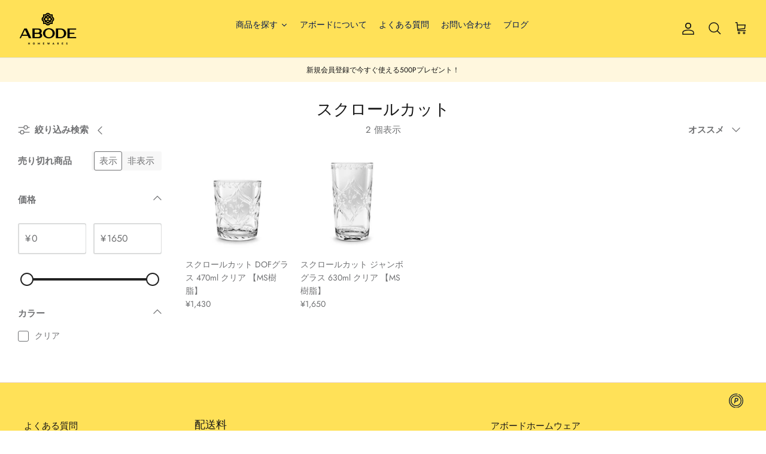

--- FILE ---
content_type: text/css
request_url: https://cdn.shopify.com/extensions/019bb93a-951c-7a49-90ae-606bd87ebdf8/poing-pong-24/assets/poingpong2-floating.css
body_size: -25
content:

.poingpong2__canvas{ position: fixed; z-index: 9999; }
.poingpong2__frame{ border: none; border-radius: 10px; width: 620px; max-width: 100%; height: 600px; max-height: 100%; }
.poingpong2__floating{ cursor: pointer; position: absolute; bottom: 0; right: 0; width: 80px; height: 80px; transition: all 0s ease-out; margin: 0px; padding: 0px; background: none; border: none; }
.poingpong2__floating_icon_image{ width: 100%; height: 100%; image-rendering: -webkit-optimize-contrast; image-rendering:auto; opacity: 1; }
.poingpong2__floating_off{ width: 50px; right: 10px; }
.poingpong2__canvas[data-open="true"] .poingpong2__floating_off, .poingpong2__canvas[data-open="true"] .poingpong2__frame, .poingpong2__canvas[data-open="false"] .poingpong2__floating_on, .poingpong2__floating[data-open="true"] .poingpong2__floating_off, .poingpong2__floating[data-open="true"] .poingpong2__frame, .poingpong2__floating[data-open="false"] .poingpong2__floating_on { display: inline; z-index: 9999; }
.poingpong2__canvas[data-open="false"] .poingpong2__floating_off, .poingpong2__canvas[data-open="false"] .poingpong2__frame, .poingpong2__canvas[data-open="true"] .poingpong2__floating_on, .poingpong2__floating[data-open="false"] .poingpong2__floating_off, .poingpong2__floating[data-open="false"] .poingpong2__frame, .poingpong2__floating[data-open="true"] .poingpong2__floating_on { display: none; z-index: -1; }
@media screen and (max-width:640px) {
  .poingpong2__frame{ width: 100vw; height: 100vh;  }
  .poingpong2__frame{ border-radius: 0; }
  .poingpong2__canvas[data-open="false"] { top: auto; }
  .poingpong2__floating{ transform: scale(0.8); }
}
